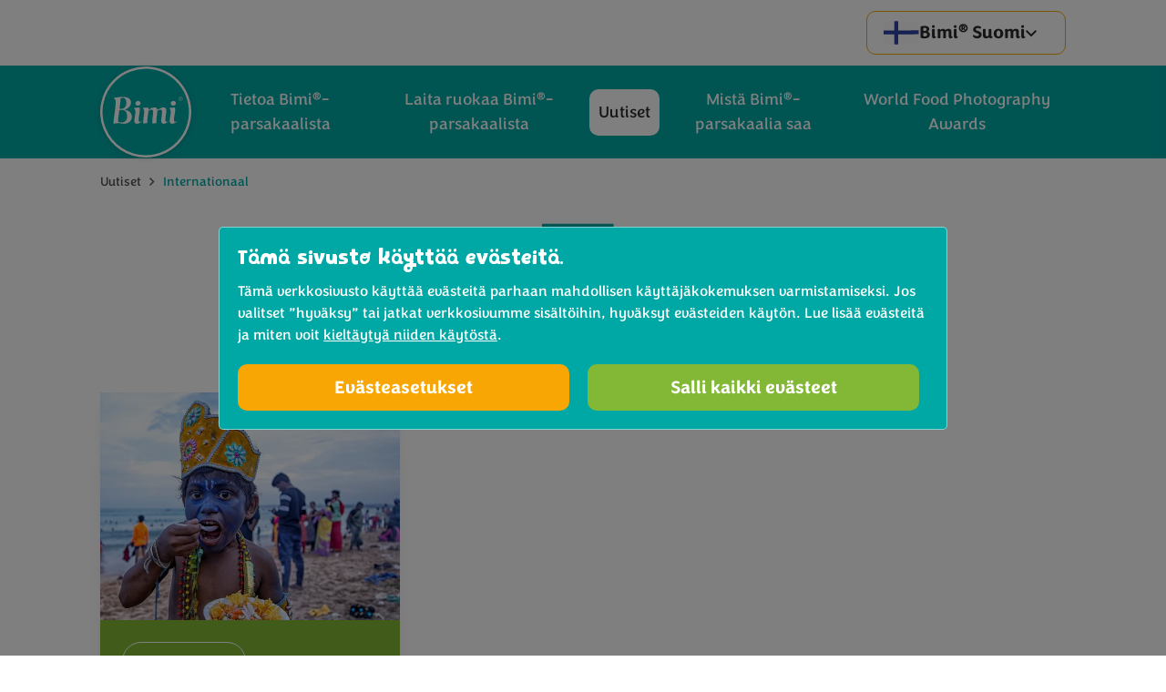

--- FILE ---
content_type: text/html; charset=UTF-8
request_url: https://www.bimiparsakaali.fi/uutiset/internationaal
body_size: 6461
content:
<!DOCTYPE html>
    <html lang="fi-FI" dir="ltr">
    <head>
        
                            <script src="https://www.bimiparsakaali.fi/cpresources/ff07376a/gtm-config.js?v=1762876873"></script><link rel="stylesheet" type="text/css" href="https://www.bimiparsakaali.fi/cpresources/28a15786/cookie.css?v=1762876873" /><script src="https://www.bimiparsakaali.fi/cpresources/ff07376a/gtm.js?v=1762876873" id="gtm" data-gtm="GTM-TKM62GD"></script>
        
        
        <meta charset="utf-8">
        <meta name="viewport" content="width=device-width, initial-scale=1.0">

        <link rel="shortcut icon" type="image/x-icon" href="/bimi/assets/img/_global/favicon.ico" />
        
       <!-- <link rel="stylesheet" href="https://use.typekit.net/dvb8eip.css"> -->

                    <link rel="stylesheet" type="text/css" href="/bimi/assets/css/_global/bundle.css">
        
            <!-- hreflang alternate tags go here -->
            
        
                                                                                        <link rel="alternate" hreflang="de-AT" href="https://www.bimibrokkoli.at/noticias/internationaal" />
                                                            <link rel="alternate" hreflang="nl-BE" href="https://www.bimibroccoli.be/noticias/internationaal" />
                                                            <link rel="alternate" hreflang="nl-BE" href="https://www.bimibroccoli.be/nl/noticias/internationaal" />
                                                            <link rel="alternate" hreflang="fr-BE" href="https://www.bimibroccoli.be/fr/noticias/internationaal" />
                                                                                            <link rel="alternate" hreflang="fr-CH" href="https://www.bimibroccoli.ch/fr/actus/internationaal" />
                                                            <link rel="alternate" hreflang="de-CH" href="https://www.bimibroccoli.ch/de/news-events/internationaal" />
                                                            <link rel="alternate" hreflang="en-CH" href="https://www.bimibroccoli.ch/en/news-events/internationaal" />
                                                            <link rel="alternate" hreflang="de-DE" href="https://www.bimibrokkoli.de/news-events/internationaal" />
                                                            <link rel="alternate" hreflang="da" href="https://www.bimibroccoli.dk/nyheder/internationaal" />
                                                            <link rel="alternate" hreflang="es-ES" href="https://www.bimi.es/noticias/internationaal" />
                                                            <link rel="alternate" hreflang="fi-FI" href="https://www.bimiparsakaali.fi/uutiset/internationaal" />
                                                            <link rel="alternate" hreflang="fr-FR" href="https://www.bimibrocoli.fr/actus/internationaal" />
                                                            <link rel="alternate" hreflang="el-GR" href="https://www.bimibroccoli.gr/noticias/internationaal" />
                                                                                            <link rel="alternate" hreflang="nl-NL" href="https://www.bimibroccoli.nl/nieuws-en-evenementen/internationaal" />
                                                            <link rel="alternate" hreflang="nn" href="https://www.bimibrokkoli.no/nyheter/internationaal" />
                                                            <link rel="alternate" hreflang="pl-PL" href="https://www.bimibrokuly.pl/noticias/internationaal" />
                                                            <link rel="alternate" hreflang="pt-PT" href="https://www.bimibrocolis.pt/notícias-e-eventos/internationaal" />
                                                            <link rel="alternate" hreflang="sv" href="https://www.bimibroccoli.se/nyheter-och-evenemang/internationaal" />
                                                            <link rel="alternate" hreflang="en-GB" href="https://www.bimibroccoli.co.uk/news-events/internationaal" />
                            <!-- end hreflang alternate tags -->

        <title>Internationaal | Bimi®</title><meta name="referrer" content="no-referrer-when-downgrade">
<meta name="robots" content="all">
<meta content="fi_FI" property="og:locale">
<meta content="Bimi®" property="og:site_name">
<meta content="website" property="og:type">
<meta content="https://www.bimiparsakaali.fi/uutiset/internationaal" property="og:url">
<meta content="Internationaal" property="og:title">
<meta name="facebook-domain-verification" content="1v0prfcfa9mw5asluf3hb06fytr74t">
<meta name="twitter:card" content="summary_large_image">
<meta name="twitter:creator" content="@">
<meta name="twitter:title" content="Internationaal">
<meta name="google-site-verification" content="OQ5KuvfwK8wGpdi9_n1KPR-n87dxiPzlDvAK_4_Hbyo">
<link href="https://www.bimiparsakaali.fi/uutiset/internationaal" rel="canonical">
<link href="https://www.bimiparsakaali.fi/" rel="home">
<link href="/bimi/assets/css/news-events/section.css?v=1762876832" rel="stylesheet">
<link href="/bimi/assets/css/_vendor/slick.css?v=1762876832" rel="stylesheet">
    </head>
    <body class="js-disabled">
        <div id="skip">
            <a href="#navigation" class="skip-nav">Mene navigointiin</a>
            <a href="#toolbar" class="skip-toolbar">Mene navigointiin</a>
            <a href="#content">Mene sisältöön</a>
        </div>

                            <noscript><iframe src = "https://www.googletagmanager.com/ns.html?id=GTM-TKM62GD" height = "0" width = "0" style = "display:none;visibility:hidden"></iframe></noscript>
        
        <script src="/bimi/assets/js/_global/init.js"></script>

        <div id="wrapper">
            <header id="header" class="page-header">

    <div class="header__wrapper">

        <div class="meta-action">
            <div class="container">
                <div class="meta-action__wrapper">

                                        <div class="language ui dropdown meta-action__btn is-secondary">
                        <div class="text">
                            <span class="country"><span class="icon" aria-hidden="true"><svg><use xlink:href="/bimi/assets/svg/_global/global.svg#fi" /></svg></span></span>
                                                             <span class="name">Bimi<sup>&reg;</sup> Suomi</span> 
                             
                            <span class="icon icon-cevron" aria-hidden="true"><svg><use xlink:href="/bimi/assets/svg/_global/global.svg#cevron-down" /></svg></span>
                        </div>
                        <div class="menu">
                                                            <a href="https://www.bimibrokkoli.at/" class="item">
                                    <!-- BE fix to show correct name -->
                                    <span class="country"><span class="icon" aria-hidden="true"><svg><use xlink:href="/bimi/assets/svg/_global/global.svg#at" /></svg></span></span>
                                   <span class="name">Bimi<sup>&reg;</sup> Austria</span>
                                                                            <span class="icon icon-cevron" aria-hidden="true"><svg><use xlink:href="/bimi/assets/svg/_global/global.svg#cevron-down" /></svg></span>
                                </a>
                                                            <a href="https://www.bimibroccoli.be/" class="item">
                                    <!-- BE fix to show correct name -->
                                    <span class="country"><span class="icon" aria-hidden="true"><svg><use xlink:href="/bimi/assets/svg/_global/global.svg#be" /></svg></span></span>
                                    <span class="label">Bimi®  Belgium </label>
                                                                            <span class="icon icon-cevron" aria-hidden="true"><svg><use xlink:href="/bimi/assets/svg/_global/global.svg#cevron-down" /></svg></span>
                                </a>
                                                            <a href="https://www.bimibroccoli.ch/" class="item">
                                    <!-- BE fix to show correct name -->
                                    <span class="country"><span class="icon" aria-hidden="true"><svg><use xlink:href="/bimi/assets/svg/_global/global.svg#ch" /></svg></span></span>
                                   <span class="name">Bimi<sup>&reg;</sup> Switzerland</span>
                                                                            <span class="icon icon-cevron" aria-hidden="true"><svg><use xlink:href="/bimi/assets/svg/_global/global.svg#cevron-down" /></svg></span>
                                </a>
                                                            <a href="https://www.bimibrokkoli.de/" class="item">
                                    <!-- BE fix to show correct name -->
                                    <span class="country"><span class="icon" aria-hidden="true"><svg><use xlink:href="/bimi/assets/svg/_global/global.svg#de" /></svg></span></span>
                                   <span class="name">Bimi<sup>&reg;</sup> Deutschland</span>
                                                                            <span class="icon icon-cevron" aria-hidden="true"><svg><use xlink:href="/bimi/assets/svg/_global/global.svg#cevron-down" /></svg></span>
                                </a>
                                                            <a href="https://www.bimibroccoli.dk/" class="item">
                                    <!-- BE fix to show correct name -->
                                    <span class="country"><span class="icon" aria-hidden="true"><svg><use xlink:href="/bimi/assets/svg/_global/global.svg#dk" /></svg></span></span>
                                   <span class="name">Bimi<sup>&reg;</sup> Danmark</span>
                                                                            <span class="icon icon-cevron" aria-hidden="true"><svg><use xlink:href="/bimi/assets/svg/_global/global.svg#cevron-down" /></svg></span>
                                </a>
                                                            <a href="https://www.bimi.es/" class="item">
                                    <!-- BE fix to show correct name -->
                                    <span class="country"><span class="icon" aria-hidden="true"><svg><use xlink:href="/bimi/assets/svg/_global/global.svg#es" /></svg></span></span>
                                   <span class="name">Bimi<sup>&reg;</sup> Spain</span>
                                                                            <span class="icon icon-cevron" aria-hidden="true"><svg><use xlink:href="/bimi/assets/svg/_global/global.svg#cevron-down" /></svg></span>
                                </a>
                                                            <a href="https://www.bimiparsakaali.fi/" class="item">
                                    <!-- BE fix to show correct name -->
                                    <span class="country"><span class="icon" aria-hidden="true"><svg><use xlink:href="/bimi/assets/svg/_global/global.svg#fi" /></svg></span></span>
                                   <span class="name">Bimi<sup>&reg;</sup> Suomi</span>
                                                                            <span class="icon icon-cevron" aria-hidden="true"><svg><use xlink:href="/bimi/assets/svg/_global/global.svg#cevron-down" /></svg></span>
                                </a>
                                                            <a href="https://www.bimibrocoli.fr/" class="item">
                                    <!-- BE fix to show correct name -->
                                    <span class="country"><span class="icon" aria-hidden="true"><svg><use xlink:href="/bimi/assets/svg/_global/global.svg#fr" /></svg></span></span>
                                   <span class="name">Bimi<sup>&reg;</sup> France</span>
                                                                            <span class="icon icon-cevron" aria-hidden="true"><svg><use xlink:href="/bimi/assets/svg/_global/global.svg#cevron-down" /></svg></span>
                                </a>
                                                            <a href="https://www.bimibroccoli.gr/" class="item">
                                    <!-- BE fix to show correct name -->
                                    <span class="country"><span class="icon" aria-hidden="true"><svg><use xlink:href="/bimi/assets/svg/_global/global.svg#gr" /></svg></span></span>
                                   <span class="name">Bimi Greece</span>
                                                                            <span class="icon icon-cevron" aria-hidden="true"><svg><use xlink:href="/bimi/assets/svg/_global/global.svg#cevron-down" /></svg></span>
                                </a>
                                                            <a href="https://www.bimibroccoli.it/" class="item">
                                    <!-- BE fix to show correct name -->
                                    <span class="country"><span class="icon" aria-hidden="true"><svg><use xlink:href="/bimi/assets/svg/_global/global.svg#it" /></svg></span></span>
                                   <span class="name">Bimi<sup>&reg;</sup> Italy</span>
                                                                            <span class="icon icon-cevron" aria-hidden="true"><svg><use xlink:href="/bimi/assets/svg/_global/global.svg#cevron-down" /></svg></span>
                                </a>
                                                            <a href="https://www.bimibroccoli.nl/" class="item">
                                    <!-- BE fix to show correct name -->
                                    <span class="country"><span class="icon" aria-hidden="true"><svg><use xlink:href="/bimi/assets/svg/_global/global.svg#nl" /></svg></span></span>
                                   <span class="name">Bimi<sup>&reg;</sup> Nederland</span>
                                                                            <span class="icon icon-cevron" aria-hidden="true"><svg><use xlink:href="/bimi/assets/svg/_global/global.svg#cevron-down" /></svg></span>
                                </a>
                                                            <a href="https://www.bimibrokkoli.no/" class="item">
                                    <!-- BE fix to show correct name -->
                                    <span class="country"><span class="icon" aria-hidden="true"><svg><use xlink:href="/bimi/assets/svg/_global/global.svg#no" /></svg></span></span>
                                   <span class="name">Bimi<sup>&reg;</sup> Norge</span>
                                                                            <span class="icon icon-cevron" aria-hidden="true"><svg><use xlink:href="/bimi/assets/svg/_global/global.svg#cevron-down" /></svg></span>
                                </a>
                                                            <a href="https://www.bimibrokuly.pl/" class="item">
                                    <!-- BE fix to show correct name -->
                                    <span class="country"><span class="icon" aria-hidden="true"><svg><use xlink:href="/bimi/assets/svg/_global/global.svg#pl" /></svg></span></span>
                                   <span class="name">Bimi<sup>&reg;</sup> Poland</span>
                                                                            <span class="icon icon-cevron" aria-hidden="true"><svg><use xlink:href="/bimi/assets/svg/_global/global.svg#cevron-down" /></svg></span>
                                </a>
                                                            <a href="https://www.bimibrocolis.pt/" class="item">
                                    <!-- BE fix to show correct name -->
                                    <span class="country"><span class="icon" aria-hidden="true"><svg><use xlink:href="/bimi/assets/svg/_global/global.svg#pt" /></svg></span></span>
                                   <span class="name">Bimi<sup>&reg;</sup> Portugal</span>
                                                                            <span class="icon icon-cevron" aria-hidden="true"><svg><use xlink:href="/bimi/assets/svg/_global/global.svg#cevron-down" /></svg></span>
                                </a>
                                                            <a href="https://www.bimibroccoli.se/" class="item">
                                    <!-- BE fix to show correct name -->
                                    <span class="country"><span class="icon" aria-hidden="true"><svg><use xlink:href="/bimi/assets/svg/_global/global.svg#se" /></svg></span></span>
                                   <span class="name">Bimi<sup>&reg;</sup> Sverige</span>
                                                                            <span class="icon icon-cevron" aria-hidden="true"><svg><use xlink:href="/bimi/assets/svg/_global/global.svg#cevron-down" /></svg></span>
                                </a>
                                                            <a href="https://www.bimibroccoli.co.uk/" class="item">
                                    <!-- BE fix to show correct name -->
                                    <span class="country"><span class="icon" aria-hidden="true"><svg><use xlink:href="/bimi/assets/svg/_global/global.svg#uk" /></svg></span></span>
                                   <span class="name">Bimi<sup>&reg;</sup> English</span>
                                                                            <span class="icon icon-cevron" aria-hidden="true"><svg><use xlink:href="/bimi/assets/svg/_global/global.svg#cevron-down" /></svg></span>
                                </a>
                                                    </div>
                    </div><!-- /.language -->
                    
                    </div><!-- /.meta-action__wrapper -->
            </div><!-- /.container -->
        </div><!-- /.meta-action -->

        <!-- Logo & Navigation -->
        <div class="main-nav">
            <div class="container">
                <div class="main-nav__wrapper">

                    <a href="https://www.bimiparsakaali.fi/" class="logo" title="Home">
                        <span class="off-screen">Bimi<sup>&reg;</sup></span>
                        <span class="icon">
                            <svg><use xlink:href="/bimi/assets/svg/_global/global.svg#logo" /></svg>
                        </span>
                    </a>

                                                                                    <nav id="navigation" class="navigation-container" role="navigation" aria-label="Primary navigation">
                                <div class="navigation-wrapper">
        <ul class="navigation navigation-menu root" data-root="Bimi® Suomi">
                                                                                                                                                                                                            <li class="navigation-more   ">
                    <a href="https://www.bimiparsakaali.fi/tietoa-bimistä"  >
                        <span class="nav-link__inside">
                            <span>Tietoa Bimi<sup>&reg;</sup>-parsakaalista</span>
                             <span class="icon"><svg><use xlink:href="/bimi/assets/svg/_global/global.svg#cevron-right" /></svg></span>                        </span>
                    </a>

                    
                                                                                                                                                                                                                                                                                        <div class="navigation-menu level-two">
                            <span class="history">
                                <span class="reset"></span>
                                <span class="current" data-label="Tietoa Bimi®-parsakaalista"></span>
                            </span>
                            <ul>
                                <li><a href="https://www.bimiparsakaali.fi/tietoa-bimistä"  >Tietoa Bimi<sup>&reg;</sup>-parsakaalista</a></li>
                                                                                                                                                        <li class=""><a href="https://www.bimiparsakaali.fi/tietoa-bimistä/kymmenen-syytä-rakastaa-bimiä"  >Kymmenen syytä rakastaa Bimi<sup>&reg;</sup>-parsakaalia </a></li>
                                                                                                                                                                                                                                    <li class=""><a href="https://www.bimiparsakaali.fi/tietoa-bimistä/nutrition"  >Ravintoarvot</a></li>
                                                                                                                                                                                                                                    <li class=""><a href="https://www.bimiparsakaali.fi/tietoa-bimistä/usein-kysyttyjä-kysymyksiä"  >Usein kysyttyjä kysymyksiä</a></li>
                                                                                                                                                                                                                                    <li class=""><a href="https://www.bimiparsakaali.fi/tietoa-bimistä/tapaa-viljelijämme"  >Tapaa viljelijämme…</a></li>
                                                                                                                                        </ul>
                        </div> <!-- /.navigation-menu .level-two -->
                                    </li>
                                                                                                                                                                                                                            <li class="navigation-more    grandchildren">
                    <a href="https://www.bimiparsakaali.fi/laita-ruokaa-bimistä"  >
                        <span class="nav-link__inside">
                            <span>Laita ruokaa Bimi<sup>&reg;</sup>-parsakaalista</span>
                             <span class="icon"><svg><use xlink:href="/bimi/assets/svg/_global/global.svg#cevron-right" /></svg></span>                        </span>
                    </a>

                    
                                                                                                                                                                                                                                                                                                        <div class="navigation-menu level-two has-level-three">
                            <span class="history">
                                <span class="reset"></span>
                                <span class="current" data-label="Laita ruokaa Bimi®-parsakaalista"></span>
                            </span>
                            <ul>
                                <li><a href="https://www.bimiparsakaali.fi/laita-ruokaa-bimistä"  >Laita ruokaa Bimi<sup>&reg;</sup>-parsakaalista</a></li>
                                                                                                            <li class="navigation-more">
                                                                                            <span class="group" >Neuvoja <span class="icon"><svg><use xlink:href="/bimi/assets/svg/_global/global.svg#cevron-right" /></svg></span></span>
                                                                                        <div class="navigation-menu level-three">
                                                <span class="history">
                                                    <span class="reset"></span>
                                                    <span class="back" data-label="Laita ruokaa Bimi®-parsakaalista"></span>
                                                    <span class="current" data-label="Neuvoja"></span>
                                                </span>
                                                <ul>
                                                                                                                                                                                                                                                                                    <li class=""><a href="https://www.bimiparsakaali.fi/laita-ruokaa-bimistä/miten-bimiä-valmistetaan"  >
                                                                Miten Bimi<sup>&reg;</sup>-parsakaalia valmistetaan
                                                            </a></li>
                                                                                                                                                                                                                                <li class=""><a href="https://www.bimiparsakaali.fi/laita-ruokaa-bimistä/ruuanlaittovinkkejä"  >
                                                                Ruuanlaittovinkkejä
                                                            </a></li>
                                                                                                                                                            </ul>
                                            </div>
                                        </li>
                                                                                                                                                <li class="navigation-more">
                                                                                            <span class="group" >Reseptejä <span class="icon"><svg><use xlink:href="/bimi/assets/svg/_global/global.svg#cevron-right" /></svg></span></span>
                                                                                        <div class="navigation-menu level-three">
                                                <span class="history">
                                                    <span class="reset"></span>
                                                    <span class="back" data-label="Laita ruokaa Bimi®-parsakaalista"></span>
                                                    <span class="current" data-label="Reseptejä"></span>
                                                </span>
                                                <ul>
                                                                                                                                                                        <li class=""><a href="https://www.bimiparsakaali.fi/laita-ruokaa-bimistä/aamupala"  >
                                                                Aamupala
                                                            </a></li>
                                                                                                                                                                                                                                <li class=""><a href="https://www.bimiparsakaali.fi/laita-ruokaa-bimistä/alkupalat"  >
                                                                Alkupalat
                                                            </a></li>
                                                                                                                                                                                                                                <li class=""><a href="https://www.bimiparsakaali.fi/laita-ruokaa-bimistä/lisäkkeet"  >
                                                                Lisäkkeet
                                                            </a></li>
                                                                                                                                                                                                                                <li class=""><a href="https://www.bimiparsakaali.fi/laita-ruokaa-bimistä/lounas"  >
                                                                Lounas
                                                            </a></li>
                                                                                                                                                                                                                                <li class=""><a href="https://www.bimiparsakaali.fi/laita-ruokaa-bimistä/pääruuat"  >
                                                                Pääruuat
                                                            </a></li>
                                                                                                                                                                                                                                <li class=""><a href="https://www.bimiparsakaali.fi/laita-ruokaa-bimistä/välipalat"  >
                                                                Välipalat
                                                            </a></li>
                                                                                                                                                            </ul>
                                            </div>
                                        </li>
                                                                                                </ul>
                        </div> <!-- /.navigation-menu .level-two -->
                                    </li>
                                                            <li class="   active ">
                    <a href="https://www.bimiparsakaali.fi/uutiset"  class="current">
                        <span class="nav-link__inside">
                            <span>Uutiset</span>
                                                    </span>
                    </a>

                                    </li>
                                                            <li class="   ">
                    <a href="https://www.bimiparsakaali.fi/mistä-bimiä-saa"  >
                        <span class="nav-link__inside">
                            <span>Mistä Bimi<sup>&reg;</sup>-parsakaalia saa</span>
                                                    </span>
                    </a>

                                    </li>
                                                            <li class="   ">
                    <a href="https://www.bimiparsakaali.fi/uutiset/uutiset/maailman-suurin-ruokavalokuvauskilpailu-on-taas-kaynnissa"  >
                        <span class="nav-link__inside">
                            <span>World Food Photography Awards</span>
                                                    </span>
                    </a>

                                    </li>
                    </ul><!-- /navigation -->
    </div><!-- /.navigation-wrapper -->

                        </nav><!-- /.navigation -->
                    
                </div><!-- /.main-nav__wrapper -->
            </div><!-- /.container -->
        </div> 

        <div class="breadcrumbs">
            <div class="container">
                <div class="breadcrumbs__wrapper">
                        <p class="off-screen">Olet täällä:</p>
    <ul class="crumbs">
                                                                                <li><a href="https://www.bimiparsakaali.fi/uutiset">Uutiset</a>  <span class="icon"><svg><use xlink:href="/bimi/assets/svg/_global/global.svg#cevron-right" /></svg></span></li>
                                                        <li>Internationaal</li>
                        </ul>
                </div><!-- /.breadcrumbs__wrapper --> 
            </div><!-- /.container -->
        </div><!-- /.breadcrumbs -->

    </div><!-- /.breadcrumbs -->
       
</header>

            <main id="content" aria-label="Main content">
                
    <div class="mod-section fiber">
        <div class="container">

            <div class="icon-large">
                <span class="icon text-teal"><svg><use xlink:href="/bimi/assets/svg/_global/global.svg#news" /></svg></span>
            </div>

            <div class="container-inner-small  text-center">
                <h1 class="script h2-size mt-20">
                    Internationaal
                </h1>
            </div>

    
                        <div class="mod-components articles clear">
                
                
                    <div class="mod-component article with-category">

                        <a href="https://www.bimiparsakaali.fi/uutiset/internationaal/world-food-photography-awards" class="card">
                                                            <div class="fluid-image">
                                    <img src="https://d1nfjnh4xzmgco.cloudfront.net/images/bimi/carousel/_recipeThumbnail/1372248/Udayan-Sankar-Pal-Kulasai-Dasara_2024-09-10-202730_jxvu.webp" loading="lazy">
                                </div>
                            
                            <div class="copy">

                                <div class="category" data-href="https://www.bimiparsakaali.fi/uutiset/internationaal">
                                    Internationaal
                                </div>

                                <h2>World Food Photography Awards</h2>
                                
                                
                            </div> 

                            <div class="btn-container">
                                                                    <span class="btn btn-orange-hover">Lue artikkeli </span>
                                                            </div>
                        </a>
                    </div><!-- /.article -->
                             
                
            </div><!-- /.mod-components -->

                
        
        </div><!-- /.container -->
    </div><!-- /.mod-section -->
            </main><!-- /#content -->

                                        <div id="cookie" class="consentBoxes">
    <form class="container" method="POST">
        <input type="hidden" name="action" value="gdpr-cookies/default/cookie" />
        <input type="hidden" name="redirect" value="ac938a0e16cdf87b8460498a9cd141c9e0fce369393dac14bde7106e842a5958/uutiset/internationaal">
        <input type="hidden" name="CRAFT_CSRF_TOKEN" value="gSPwMd8WubvjSRjn-F_o55hNHYk9DjIr_QSDv5n_cCZ9wA9UQnbZeNRoqGmyIo7flyJUjpoHi9KpIEXWW0BRaJlTrtTsl11iMbM4IxZbqhM=">
        <input type="hidden" name="consentType" value="consentBoxes" />

                    <div class="cookie-overview">
                <div class="copy">
                    <h2>Tämä sivusto käyttää evästeitä.</h2>
                    <p><p>Tämä verkkosivusto käyttää evästeitä parhaan mahdollisen käyttäjäkokemuksen varmistamiseksi. Jos valitset ”hyväksy” tai jatkat verkkosivumme sisältöihin, hyväksyt evästeiden käytön. Lue lisää evästeitä ja miten voit <a href="/yksityisyys-ja-ev%C3%A4steet">kieltäytyä niiden käytöstä</a>. </p></p>
                </div>

                <div class="btns cookie-options visible">
                    <a href="#" class="btn btn-on-teal js-cookie-options">Evästeasetukset</a>
                    <button type="submit" class="btn btn-green btn-accept">Salli kaikki evästeet</button>
                </div>
                <div class="btns cookie-selection">
                    <a href="#" class="btn btn-on-teal js-cookies-reject-all">Hylkää kaikki evästeet</a>
                    <a href="#" class="btn btn-green js-cookies-accept-all">Salli kaikki evästeet</a>
                </div>
            </div> <!-- /.cookie-overview -->

            <div class="cookie-details">

                <div class="cookie-row">
                    <div class="title">
                        <h3 id="necessary-title">Tarvittava</h3>
                        <div class="custom-toggle">
                            <input aria-labelledby="necessary-title" aria-describedby="necessary-info" type="checkbox" name="cookieTypes[]" id="necessary" value="necessary" disabled checked>
                            <label for="necessary">
                                <span class="toggle"></span>
                                <span class="handle">Enabled</span>
                            </label>
                        </div>
                    </div>

                    <div id="necessary-info" class="copy">
                        <p>Käytämme evästeitä oikeutetun edun mukaisesti hallinnollisiin tarkoituksiin sekä varmistaaksemme, että sivusto toimii tehokkaasti ja luotettavasti.</p>
                                            </div>
                </div><!-- /.cookie-row -->

                
                                    <div class="cookie-row">
                        <div class="title">
                            <h3 id="performance-title">Käyttökokemus</h3>
                            <div class="custom-toggle">
                                <input class="js-input-toggle" aria-labelledby="performance-title" aria-describedby="performance-info" type="checkbox" name="cookieTypes[]" id="performance" value="performance" checked>
                                <label for="performance">
                                    <span class="toggle"></span>
                                    <span class="handle js-label-toggle">Enabled</span>
                                </label>
                            </div>
                        </div>
                        <div id="performance-info" class="copy">
                            <p>Käytössämme ovat sivuston suoriutumista seuraavat evästeet, muun muassa Google Analytics, jotta voimme tarjota sinulle paremman käyttökokemuksen.  Evästeet auttavat meitä ymmärtämään, miten vierailijat käyttävät sivustoamme.</p>
                                                    </div>

                    </div><!-- /.cookie-row -->
                
                                    <div class="cookie-row">
                        <div class="title">
                            <h3 id="marketing-title">Markkinointi</h3>
                            <div class="custom-toggle">
                                <input class="js-input-toggle" aria-labelledby="marketing-title" aria-describedby="marketing-info" type="checkbox" name="cookieTypes[]" id="marketing" value="marketing" checked>
                                <label for="marketing">
                                    <span class="toggle"></span>
                                    <span class="handle js-label-toggle">Enabled</span>
                                </label>
                            </div>
                        </div>
                        <div id="marketing-info" class="copy">
                            <p>Käytämme toisinaan erilaisia vierailijoiden toimintaa seuraavia pikseleitä, jotka auttavat meitä verkkomainosten toteutuksessa. Evästeet ovat verkkomainonnassa laajalti käytössä.</p>
                                                    </div>
                    </div><!-- /.cookie-row -->
                
                <div class="btns">
                    <button type="submit" class="btn btn-accept">Tallenna ja poistu</button>
                </div>

            </div><!-- /.cookies-details -->
            </form>
</div>
            
            <footer id="footer" class="page-footer">

    <div class="container footer-grid">

        <div class="footer__logo">
            <a href="https://www.bimiparsakaali.fi/" class="logo" title="Home">
                <span class="off-screen">Bimi<sup>&reg;</sup></span>
                <span class="icon">
                    <svg><use xlink:href="/bimi/assets/svg/_global/global.svg#logo" /></svg>
                </span>
            </a>
        </div>

        <div class="footer__nav">
                      
            <ul id="navcol1" class="nav-col nav-col-1">
                                                                                                 <li class="">
                    <a href="https://www.bimiparsakaali.fi/tilaa-uutiskirjeemme" >Tilaa uutiskirjeemme</a>
                </li>
                                                                                                 <li class="">
                    <a href="https://www.bimiparsakaali.fi/mistä-bimiä-saa" >Mistä Bimi®-parsakaalia saa</a>
                </li>
                            </ul>
    
                 
            <ul id="navcol2" class="nav-col nav-col-2">
                                                                                                   <li class="">
                    <a href="https://www.bimiparsakaali.fi/tietoa-bimistä/tapaa-viljelijämme" >Tapaa viljelijämme…</a>
                </li>
                                                                                                 <li class="">
                    <a href="https://www.bimiparsakaali.fi/tietoa-bimistä/usein-kysyttyjä-kysymyksiä" >Usein kysyttyjä kysymyksiä Bimi®-parsakaalista</a>
                </li>
                            </ul>
                             <ul id="navcol3" class="nav-col nav-col-3">
                                                                                               <li class="">
                    <a href="https://www.bimiparsakaali.fi/laita-ruokaa-bimistä/pääruuat/pastaa-ja-bimiä-al-limone" >Pasta ja Bimi® al limone</a>
                </li>
                                                                                                 <li class="">
                    <a href="https://www.bimiparsakaali.fi/laita-ruokaa-bimistä/pääruuat/risotto-bimi-parsakaalilla-ja-parmesaanilla" >Risotto Bimi®-parsakaalilla ja parmesaanilla</a>
                </li>
                            </ul>
           
        </div>

        <div class="legal-links">
                                        <ul class="nav-legal">
                                            <li class="">
                            <a href="https://www.bimiparsakaali.fi/yksityisyys-ja-evästeet" >Yksityisyys ja evästeet</a>
                        </li>
                                            <li class="">
                            <a href="https://www.bimiparsakaali.fi/ota-yhteyttä" >Ota yhteyttä</a>
                        </li>
                                    </ul>
                    </div>

        <div class="social-bar">
                            <ul class="social">
                                            <li>
                            <a href="https://www.facebook.com/BimiSuomi" class="facebook" target="_blank" rel="nofollow noopener">
                                <span class="label off-screen">Bimi® on Facebook</span>
                                <span class="icon"><svg><use xlink:href="/bimi/assets/svg/_global/global.svg#facebook" /></svg></span>
                            </a>
                        </li>
                                            <li>
                            <a href="https://www.instagram.com/bimi_suomi/" class="instagram" target="_blank" rel="nofollow noopener">
                                <span class="label off-screen">Bimi® Finland on Instagram</span>
                                <span class="icon"><svg><use xlink:href="/bimi/assets/svg/_global/global.svg#instagram" /></svg></span>
                            </a>
                        </li>
                                            <li>
                            <a href="https://www.pinterest.co.uk/bimi_suomi/" class="pinterest" target="_blank" rel="nofollow noopener">
                                <span class="label off-screen">Bimi® Finland on Pinterest</span>
                                <span class="icon"><svg><use xlink:href="/bimi/assets/svg/_global/global.svg#pinterest" /></svg></span>
                            </a>
                        </li>
                                            <li>
                            <a href="https://www.youtube.com/@bimisuomi7308/videos" class="youtube" target="_blank" rel="nofollow noopener">
                                <span class="label off-screen">Bimi® on YouTube</span>
                                <span class="icon"><svg><use xlink:href="/bimi/assets/svg/_global/global.svg#youtube" /></svg></span>
                            </a>
                        </li>
                                    </ul>
                    </div>
                
    </div>
</footer>

<!-- Mobile toolbar bottom -->
    <nav id="toolbar" class="toolbar toolbar--has-nav" aria-label="Toolbar">
        <ul>
                            <li class="icon-about">
                    <a href="https://www.bimiparsakaali.fi/tietoa-bimistä" >
                                                                                                                                                                                                                                                                                                                <span class="icon"><svg><use xlink:href="/bimi/assets/svg/_global/global.svg#about" /></svg></span>
                        <span class="label">Tietoa Bimistä®</span>
                    </a>
                </li>
                            <li class="icon-chef">
                    <a href="https://www.bimiparsakaali.fi/laita-ruokaa-bimistä" >
                                                                                                                                                                                                                                                                                                                <span class="icon"><svg><use xlink:href="/bimi/assets/svg/_global/global.svg#chef" /></svg></span>
                        <span class="label">Laita ruokaa Bimistä®</span>
                    </a>
                </li>
                            <li class="icon-location">
                    <a href="https://www.bimiparsakaali.fi/mistä-bimiä-saa" >
                                                                                                                                                                                                                                                                                                                <span class="icon"><svg><use xlink:href="/bimi/assets/svg/_global/global.svg#location" /></svg></span>
                        <span class="label">Myyntipisteet</span>
                    </a>
                </li>
                        <li class="menu-button">
                <a href="#" class="trigger">
                    <span class="toggle">
                         <span class="bar bar-one"></span>
                         <span class="bar bar-two"></span>
                         <span class="bar bar-three"></span>
                     </span>
                    <span class="label">Menu</span>
                </a>
            </li>
        </ul>
    </nav>
            





            <div role="dialog" aria-labelledby="modal-title" aria-describedby="modal-copy" aria-modal="true" class="ui modal tiny subscribe-modal no-image">

        
        <div class="content">
                            <h2 id="modal-title" class="title">Liity Cook Clubiin</h2>
                                        <div id="modal-copy" class="copy">
                    <p>Näyttää siltä, että viihdyt täällä – maistuisiko toinen annos Bimi® parsakaalia? </p>
<p>Liity Cook Clubiin ja saat herkullisia resepti-ideoita ja kilpailuja suoraan sähköpostiisi!</p>
                </div>
                    </div>
        <div class="actions">
                            <a href="https://www.bimiparsakaali.fi/tilaa-uutiskirjeemme" class="btn approve">Liity nyt</a>
                        <button class="cancel" role="button"><span class="off-screen">Close modal</span></button>
        </div>

    </div> <!-- /.modal -->
        </div><!-- /#wrapper -->

                    <script src="/bimi/assets/js/_global/bundle.js"></script>
        
                                    <script async defer data-pin-hover="true" src="//assets.pinterest.com/js/pinit.js"></script>
                    
        <script type="application/ld+json">{"@context":"https://schema.org","@graph":[{"@type":"WebPage","author":{"@id":"#identity"},"copyrightHolder":{"@id":"#identity"},"copyrightYear":"2023","creator":{"@id":"#creator"},"dateCreated":"2023-11-27T19:34:44+00:00","dateModified":"2024-09-10T21:56:11+01:00","datePublished":"2023-11-27T19:34:44+00:00","headline":"Internationaal","inLanguage":"fi-fi","mainEntityOfPage":"https://www.bimiparsakaali.fi/uutiset/internationaal","name":"Internationaal","publisher":{"@id":"#creator"},"url":"https://www.bimiparsakaali.fi/uutiset/internationaal"},{"@id":"#identity","@type":"LocalBusiness","image":{"@type":"ImageObject","height":"584","url":"https://s3.eu-west-1.amazonaws.com/bimi-craftcms/images/Bimi®-Logo.png","width":"616"},"logo":{"@type":"ImageObject","height":"60","url":"https://d1nfjnh4xzmgco.cloudfront.net/images/_600x60_fit_center-center_82_none/Bimi®-Logo.png?mtime=1691404775","width":"63"},"name":"Bimi® Finland","priceRange":"$"},{"@id":"#creator","@type":"Organization"},{"@type":"BreadcrumbList","description":"Breadcrumbs list","itemListElement":[{"@type":"ListItem","item":"https://www.bimiparsakaali.fi/","name":"Homepage","position":1},{"@type":"ListItem","item":"https://www.bimiparsakaali.fi/uutiset","name":"Uutiset","position":2},{"@type":"ListItem","item":"https://www.bimiparsakaali.fi/uutiset/internationaal","name":"Internationaal","position":3}],"name":"Breadcrumbs"}]}</script><script src="/bimi/assets/js/_vendor/slick.js?v=1762876832"></script>
<script src="/bimi/assets/js/_common/pagination.js?v=1762876832"></script>
    </body>
</html>


--- FILE ---
content_type: text/css
request_url: https://www.bimiparsakaali.fi/bimi/assets/css/news-events/section.css?v=1762876832
body_size: 1142
content:
.off-screen,.off-screen-growers{position:absolute;left:-10000em;clip:rect(0 0 0 0)}.off-screen-growers{overflow:hidden}.on-screen{position:static;left:auto;clip:auto}.unfloat{float:none;width:auto}.clear::after{content:"";display:block;height:0;clear:both;visibility:hidden}.internet-explorer .clear{zoom:1}.logo{display:block;flex-shrink:0;flex-grow:0;color:#00a8a5;filter:drop-shadow(0 1px 3px rgba(0, 0, 0, .1)) drop-shadow(0 1px 2px rgba(0, 0, 0, .06));transition:color .25s ease-in;-webkit-user-select:none;-moz-user-select:none;-ms-user-select:none;user-select:none;-webkit-tap-highlight-color:transparent}.logo:focus,.logo:hover{color:#017573}.logo .icon{width:100%;height:100%}.articles{margin-top:2rem}.filters-news{position:relative;z-index:10}.filters-news h2{font-family:congenial,Arial,Helvetica,sans-serif;color:#5a5a5a;font-size:1.125rem;margin-bottom:.5rem}.event-date p,.event-location p,.filters-news .btns .btn,.mod-components .mod-component.article .card .event li p,.mod-components .mod-component.article .event li p{margin:0}.filters-news .row .ui.selection.dropdown{height:100%;display:flex;align-items:center;flex-direction:row;flex-wrap:wrap;padding:.6875rem 1.5rem .6875rem 1.25rem}.filters-news .row .ui.selection.dropdown .dropdown.icon::before{position:absolute;top:50%;left:50%;transform:translate(-50%,-50%)}.filters-news .row .field input{background-color:#fff;border:1px solid #00a8a5;color:#2a2a2a;padding:.6875rem 1.5rem .6875rem 1.25rem;border-radius:.625rem;font-size:1.25rem}.filters-news .row .field input:-ms-input-placeholder{font-size:1.25rem}.filters-news .row .field input::placeholder{font-size:1.25rem}.filters-news .row .field input::-webkit-input-placeholder{font-size:1.25rem}.filters-news .row .field input::-moz-placeholder{font-size:1.25rem}.filters-news .btns{width:100%}@media (max-width:37.4375rem){.filters-news .btns .btn{min-width:100%}}@media (min-width:37.5rem){.filters-news .fieldset{display:flex;flex-wrap:wrap;justify-content:space-between;align-items:flex-start}.filters-news .row{margin:0 0 .625rem;width:48%}.filters-news .btns{width:100%}.filters-news .btns .btn{width:auto}}@media (min-width:63.6875rem){.filters-news .fieldset{justify-content:center}.filters-news .row{width:25%;margin-right:.625rem}.filters-news .btns{width:25%}.filters-news .btns .btn{min-width:100%}}.divider{margin:3.75rem 0 2.5rem}.mod-components .mod-component.article .card .event,.mod-components .mod-component.article .event{list-style:none;padding:0;display:flex;flex-direction:column;gap:.625rem;margin-top:1.25rem}.mod-components .mod-component.article .card .event li,.mod-components .mod-component.article .event li{padding:0;text-align:left;display:flex;align-items:center;gap:.625rem}.mod-components .mod-component.article .card .event li div,.mod-components .mod-component.article .event li div{background-color:#f7a604;padding:.375rem;border-radius:50%}.mod-components .mod-component.article .card .event li div .icon,.mod-components .mod-component.article .event li div .icon{color:#fff;width:1.25rem;height:1.25rem}.mod-components .mod-component.article .card .event.orange div,.mod-components .mod-component.article .event.orange div{background-color:#f7a604}.mod-components .mod-component.article .card .event.green div,.mod-components .mod-component.article .event.green div{background-color:#82b835}.mod-components .mod-component.article .card .event.blue div,.mod-components .mod-component.article .card .event.brown div,.mod-components .mod-component.article .card .event.teal div,.mod-components .mod-component.article .event.blue div,.mod-components .mod-component.article .event.brown div,.mod-components .mod-component.article .event.teal div{background-color:#00a8a5}.mod-components .mod-component.article .card .event.yellow div,.mod-components .mod-component.article .event.yellow div{background-color:#f4c23f}.meta{color:#787878;margin-bottom:0}.event-date,.event-location{display:flex;align-items:center;gap:.5rem;color:#787878}.event-date{margin-bottom:.625rem}.news-content img{max-width:100%;height:auto}img.logo-wfp{position:absolute;top:-34rem;left:2rem;width:12rem}@media (max-width:500px){img.logo-wfp{width:10rem;position:absolute;top:-11rem;right:.5rem}}@media screen and (min-width:720px){img.logo-wfp{position:absolute;top:-30rem;left:2rem;width:12rem}}

--- FILE ---
content_type: application/javascript
request_url: https://www.bimiparsakaali.fi/bimi/assets/js/_common/pagination.js?v=1762876832
body_size: 272
content:
$(document).ready(function(){if($(".mod-pagination")){var s=".pagination-carousel",e=$(".mod-pagination").data("current-page");$(s).on("init",function(s,a){a.slickGoTo(e)}),$(s).slick({dots:!1,infinite:!1,speed:800,autoplay:!1,slidesToShow:5,slidesToScroll:5,prevArrow:'<a href="#" class="slick-prev slick-arrow pager"><span class="icon"><svg><use xlink:href="/bimi/assets/svg/_global/global.svg#cevron-left"/></svg></span><span class="off-screen">Previous 5 pages</span></a>',nextArrow:'<a href="#" class="slick-next slick-arrow pager"><span class="icon"><svg><use xlink:href="/bimi/assets/svg/_global/global.svg#cevron-right"/></svg></span><span class="off-screen">Next 5 pages</span></a>'})}});